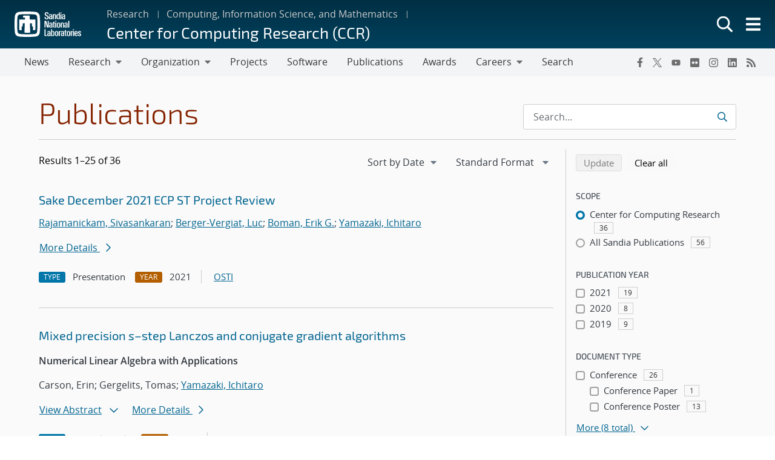

--- FILE ---
content_type: text/css
request_url: https://www.sandia.gov/app/themes/thunderberg/build/blocks.css?ver=2c9371fc391f21b1f8e1
body_size: 8632
content:
.wrapper__people .block-editor-block-list__layout{display:grid;gap:10px;grid-auto-columns:1fr;grid-template-columns:repeat(2,1fr)}.wrapper__people.list-view-styles .block-editor-block-list__layout{grid-template-columns:repeat(1,1fr);text-align:left!important}.list-view-styles .block-editor-block-list__layout,div[data-fw-container]{grid-column:1/-1;width:100%}.list-view-styles .block-editor-block-list__block{margin:0;width:100%}.wp-block .people__container{height:100%;min-width:50%}.block-editor-block-list__block .wp-block .people__container.col-lg-6{width:100%}.block-list-appender.wp-block{position:relative}.block-editor__container img{position:inherit;width:100%}.people__details-container{border-radius:8px;display:flex;height:100%;padding:16px}.people__container.featured{background-color:#f2f4f6}.people-image{border-radius:8px;width:100%}.people-image img.people-image{border-radius:8px!important;width:100%}.people-image-container{margin-right:12px;max-width:83px;width:23%}span.people-name{font-size:1rem;margin:0;text-decoration:none}.main-info-container{width:72%}.mb-1{margin-bottom:0!important}.people__details-container{width:100%}p.people-title{font-size:1rem;margin:8px 0;padding-bottom:0}p.people-card-title{color:#454e58;font-size:.875rem;font-weight:600;margin:5px 0 16px;padding-bottom:0}.people-additional-link,.people-email,.people-phone,.staffer-main-link{text-decoration:none}.people-additional-link a:hover,.people-email a:hover,.people-phone a:hover,.staffer-main-link a:hover{text-decoration:underline}.people-description{font-size:1rem;margin-bottom:16px;padding-bottom:0}.link-container{margin-bottom:4px}.contact-info{margin-bottom:0}.cell-spacing{margin:0}.people-additional-link,.people-email,.people-phone,.short-desc{font-size:.938rem!important;line-height:1.1rem!important}.people-email:after{content:none!important}.linkage{margin-top:4px}.wrapper__people:not(.show-description) .short-desc,.wrapper__people:not(.show-email) .people-email,.wrapper__people:not(.show-phone) .people-phone,.wrapper__people:not(.show-photo) .people-image,.wrapper__people:not(.show-title) .people-title{display:none!important}.list-view-styles .person-card-view,.person-card-view .list-view-styles,.wrapper__people:not(.list-view-styles):not(.person-card-view) .list-view-styles{display:none}.editor-styles-wrapper .wrapper__people .block-editor-block-list__block{margin-bottom:0;margin-top:0}.photo-rounded img.people-image{border-radius:50%}.main-info-container{border:none;color:#00415d}.list-view-styles .people__container{border-bottom:thin solid #ececec;margin-top:0;padding-bottom:8px;padding-top:8px;width:100%!important}.people__container .list-view-styles{background:none;padding-bottom:8px}.list-view-styles .people__container:hover{background:rgba(0,0,0,.05)}.staff-email-and-phone,.staff-title-and-name{align-items:flex-start;-moz-column-gap:20px;column-gap:20px;display:flex;flex-direction:row;justify-content:left;padding-left:0;width:100%}.link-conatiner{display:block;padding:4px 8px}a.text-badge{font-size:1rem}.staff-member-full-name{width:40%}.staff-member-title{width:60%}.staff-member-email-empty{width:40%}.staff-member-phone{width:60%}.people-phone{padding-right:12px}.h3.people-card-name{color:#454e58;font-size:1.5rem!important;line-height:1.33333333rem!important;margin:0!important}@media(max-width:991.98px){.staff-email-and-phone,.staff-title-and-name{align-items:flex-start;-moz-column-gap:20px;column-gap:20px;display:flex;flex-direction:column;justify-content:left;padding-left:8px;width:100%}.staff-member-full-name,.staff-member-title{width:100%}.staff-member-email-empty{width:auto}.staff-member-phone{width:100%}}.components-form-token-field .components-form-token-field__help{position:relative;visibility:hidden}.components-form-token-field .components-form-token-field__help:after{display:block;position:absolute;top:0;visibility:visible}.person-field-name+.components-form-token-field__help:after{content:"Enter first and/or last name and select from list."}.components-form-token-field .errspan,.wp-block-snl-blocks-snl-person .errspan{color:blue;display:block;float:right;font-family:Font Awesome\ 5 Pro;font-size:1.5rem;margin-left:80%;margin-top:4px;position:absolute;z-index:2}.components-panel__body .components-form-token-field .errspan{margin-left:75%;margin-top:5px}.post-new-php .components-form-token-field .errspan,.post-new-php .wp-block-snl-blocks-snl-person .errspan{color:blue;display:block;float:right;font-family:Font Awesome\ 5 Pro;font-size:1.5rem;margin-left:80%;margin-top:-1px;position:absolute;z-index:2}.post-new-php .components-panel__body .components-form-token-field .errspan{margin-left:75%;margin-top:8px}.modal{--bs-modal-border-radius:.375rem}.has-snl-blue-color{color:#00add0}.has-snl-blue-background-color,.snl-blue{background-color:#00add0}.has-snl-blue-border-color{border-color:#00add0}.has-snl-medium-blue-color{color:#0076a9}.has-snl-medium-blue-background-color,.snl-medium-blue{background-color:#0076a9}.has-snl-medium-blue-border-color{border-color:#0076a9}.has-snl-dark-blue-color{color:#002b4c}.has-snl-dark-blue-background-color,.snl-dark-blue{background-color:#002b4c}.has-snl-dark-blue-border-color{border-color:#002b4c}.has-snl-purple-color{color:#9a0077}.has-snl-purple-background-color,.snl-purple{background-color:#9a0077}.has-snl-purple-border-color{border-color:#9a0077}.has-snl-red-color{color:#c00}.has-snl-red-background-color,.snl-red{background-color:#c00}.has-snl-red-border-color{border-color:#c00}.has-snl-orange-color{color:#f80}.has-snl-orange-background-color,.snl-orange{background-color:#f80}.has-snl-orange-border-color{border-color:#f80}.has-snl-yellow-color{color:#ffc200}.has-snl-yellow-background-color,.snl-yellow{background-color:#ffc200}.has-snl-yellow-border-color{border-color:#ffc200}.has-snl-green-color{color:#6cb312}.has-snl-green-background-color,.snl-green{background-color:#6cb312}.has-snl-green-border-color{border-color:#6cb312}.has-snl-teal-color{color:#008e74}.has-snl-teal-background-color,.snl-teal{background-color:#008e74}.has-snl-teal-border-color{border-color:#008e74}.has-snl-blue-grey-color{color:#7d8ea0}.has-snl-blue-grey-background-color,.snl-blue-grey{background-color:#7d8ea0}.has-snl-blue-grey-border-color{border-color:#7d8ea0}.has-snl-grey-color{color:#888}.has-snl-grey-background-color,.snl-grey{background-color:#888}.has-snl-grey-border-color{border-color:#888}.has-snl-light-blue-color{color:#00add0}.has-snl-light-blue-background-color,.snl-light-blue{background-color:#00add0}.has-snl-light-blue-border-color{border-color:#00add0}.has-snl-lavender-color{color:#b312b1}.has-snl-lavender-background-color,.snl-lavender{background-color:#b312b1}.has-snl-lavender-border-color{border-color:#b312b1}.has-snl-crimson-color{color:#822433}.has-snl-crimson-background-color,.snl-crimson{background-color:#822433}.has-snl-crimson-border-color{border-color:#822433}.has-snl-red-orange-color{color:#f23f00}.has-snl-red-orange-background-color,.snl-red-orange{background-color:#f23f00}.has-snl-red-orange-border-color{border-color:#f23f00}.has-snl-amber-color{color:#f80}.has-snl-amber-background-color,.snl-amber{background-color:#f80}.has-snl-amber-border-color{border-color:#f80}.has-snl-warm-grey-color{color:#82786f}.has-snl-warm-grey-background-color,.snl-warm-grey{background-color:#82786f}.has-snl-warm-grey-border-color{border-color:#82786f}.has-snl-blue-900-color{color:#004553}.has-snl-blue-900-background-color,.snl-blue-900{background-color:#004553}.has-snl-blue-900-border-color{border-color:#004553}.has-snl-blue-800-color{color:#005f72}.has-snl-blue-800-background-color,.snl-blue-800{background-color:#005f72}.has-snl-blue-800-border-color{border-color:#005f72}.has-snl-blue-700-color{color:#007992}.has-snl-blue-700-background-color,.snl-blue-700{background-color:#007992}.has-snl-blue-700-border-color{border-color:#007992}.has-snl-blue-600-color{color:#0093b1}.has-snl-blue-600-background-color,.snl-blue-600{background-color:#0093b1}.has-snl-blue-600-border-color{border-color:#0093b1}.has-snl-blue-500-color{color:#00add0}.has-snl-blue-500-background-color,.snl-blue-500{background-color:#00add0}.has-snl-blue-500-border-color{border-color:#00add0}.has-snl-blue-400-color{color:#33bdd9}.has-snl-blue-400-background-color,.snl-blue-400{background-color:#33bdd9}.has-snl-blue-400-border-color{border-color:#33bdd9}.has-snl-blue-300-color{color:#66cee3}.has-snl-blue-300-background-color,.snl-blue-300{background-color:#66cee3}.has-snl-blue-300-border-color{border-color:#66cee3}.has-snl-blue-200-color{color:#99deec}.has-snl-blue-200-background-color,.snl-blue-200{background-color:#99deec}.has-snl-blue-200-border-color{border-color:#99deec}.has-snl-blue-100-color{color:#cceff6}.has-snl-blue-100-background-color,.snl-blue-100{background-color:#cceff6}.has-snl-blue-100-border-color{border-color:#cceff6}.has-snl-blue-75-color{color:#d9f3f8}.has-snl-blue-75-background-color,.snl-blue-75{background-color:#d9f3f8}.has-snl-blue-75-border-color{border-color:#d9f3f8}.has-snl-blue-50-color{color:#e6f7fa}.has-snl-blue-50-background-color,.snl-blue-50{background-color:#e6f7fa}.has-snl-blue-50-border-color{border-color:#e6f7fa}.has-snl-blue-25-color{color:#f2fbfd}.has-snl-blue-25-background-color,.snl-blue-25{background-color:#f2fbfd}.has-snl-blue-25-border-color{border-color:#f2fbfd}.has-snl-medium-blue-900-color{color:#002f44}.has-snl-medium-blue-900-background-color,.snl-medium-blue-900{background-color:#002f44}.has-snl-medium-blue-900-border-color{border-color:#002f44}.has-snl-medium-blue-800-color{color:#00415d}.has-snl-medium-blue-800-background-color,.snl-medium-blue-800{background-color:#00415d}.has-snl-medium-blue-800-border-color{border-color:#00415d}.has-snl-medium-blue-700-color{color:#005376}.has-snl-medium-blue-700-background-color,.snl-medium-blue-700{background-color:#005376}.has-snl-medium-blue-700-border-color{border-color:#005376}.has-snl-medium-blue-600-color{color:#006490}.has-snl-medium-blue-600-background-color,.snl-medium-blue-600{background-color:#006490}.has-snl-medium-blue-600-border-color{border-color:#006490}.has-snl-medium-blue-500-color{color:#0076a9}.has-snl-medium-blue-500-background-color,.snl-medium-blue-500{background-color:#0076a9}.has-snl-medium-blue-500-border-color{border-color:#0076a9}.has-snl-medium-blue-400-color{color:#3391ba}.has-snl-medium-blue-400-background-color,.snl-medium-blue-400{background-color:#3391ba}.has-snl-medium-blue-400-border-color{border-color:#3391ba}.has-snl-medium-blue-300-color{color:#66adcb}.has-snl-medium-blue-300-background-color,.snl-medium-blue-300{background-color:#66adcb}.has-snl-medium-blue-300-border-color{border-color:#66adcb}.has-snl-medium-blue-200-color{color:#99c8dd}.has-snl-medium-blue-200-background-color,.snl-medium-blue-200{background-color:#99c8dd}.has-snl-medium-blue-200-border-color{border-color:#99c8dd}.has-snl-medium-blue-100-color{color:#cce4ee}.has-snl-medium-blue-100-background-color,.snl-medium-blue-100{background-color:#cce4ee}.has-snl-medium-blue-100-border-color{border-color:#cce4ee}.has-snl-medium-blue-75-color{color:#d9eaf2}.has-snl-medium-blue-75-background-color,.snl-medium-blue-75{background-color:#d9eaf2}.has-snl-medium-blue-75-border-color{border-color:#d9eaf2}.has-snl-medium-blue-50-color{color:#e6f1f6}.has-snl-medium-blue-50-background-color,.snl-medium-blue-50{background-color:#e6f1f6}.has-snl-medium-blue-50-border-color{border-color:#e6f1f6}.has-snl-medium-blue-25-color{color:#f2f8fb}.has-snl-medium-blue-25-background-color,.snl-medium-blue-25{background-color:#f2f8fb}.has-snl-medium-blue-25-border-color{border-color:#f2f8fb}.has-snl-dark-blue-900-color{color:#001424}.has-snl-dark-blue-900-background-color,.snl-dark-blue-900{background-color:#001424}.has-snl-dark-blue-900-border-color{border-color:#001424}.has-snl-dark-blue-800-color{color:#001c31}.has-snl-dark-blue-800-background-color,.snl-dark-blue-800{background-color:#001c31}.has-snl-dark-blue-800-border-color{border-color:#001c31}.has-snl-dark-blue-700-color{color:#00243e}.has-snl-dark-blue-700-background-color,.snl-dark-blue-700{background-color:#00243e}.has-snl-dark-blue-700-border-color{border-color:#00243e}.has-snl-dark-blue-600-color{color:#002b4c}.has-snl-dark-blue-600-background-color,.snl-dark-blue-600{background-color:#002b4c}.has-snl-dark-blue-600-border-color{border-color:#002b4c}.has-snl-dark-blue-500-color{color:#003359}.has-snl-dark-blue-500-background-color,.snl-dark-blue-500{background-color:#003359}.has-snl-dark-blue-500-border-color{border-color:#003359}.has-snl-dark-blue-400-color{color:#335c7a}.has-snl-dark-blue-400-background-color,.snl-dark-blue-400{background-color:#335c7a}.has-snl-dark-blue-400-border-color{border-color:#335c7a}.has-snl-dark-blue-300-color{color:#66859b}.has-snl-dark-blue-300-background-color,.snl-dark-blue-300{background-color:#66859b}.has-snl-dark-blue-300-border-color{border-color:#66859b}.has-snl-dark-blue-200-color{color:#99adbd}.has-snl-dark-blue-200-background-color,.snl-dark-blue-200{background-color:#99adbd}.has-snl-dark-blue-200-border-color{border-color:#99adbd}.has-snl-dark-blue-100-color{color:#ccd6de}.has-snl-dark-blue-100-background-color,.snl-dark-blue-100{background-color:#ccd6de}.has-snl-dark-blue-100-border-color{border-color:#ccd6de}.has-snl-dark-blue-75-color{color:#d9e0e6}.has-snl-dark-blue-75-background-color,.snl-dark-blue-75{background-color:#d9e0e6}.has-snl-dark-blue-75-border-color{border-color:#d9e0e6}.has-snl-dark-blue-50-color{color:#e6ebee}.has-snl-dark-blue-50-background-color,.snl-dark-blue-50{background-color:#e6ebee}.has-snl-dark-blue-50-border-color{border-color:#e6ebee}.has-snl-dark-blue-25-color{color:#f2f5f7}.has-snl-dark-blue-25-background-color,.snl-dark-blue-25{background-color:#f2f5f7}.has-snl-dark-blue-25-border-color{border-color:#f2f5f7}.has-snl-purple-900-color{color:#3e0030}.has-snl-purple-900-background-color,.snl-purple-900{background-color:#3e0030}.has-snl-purple-900-border-color{border-color:#3e0030}.has-snl-purple-800-color{color:#550041}.has-snl-purple-800-background-color,.snl-purple-800{background-color:#550041}.has-snl-purple-800-border-color{border-color:#550041}.has-snl-purple-700-color{color:#6c0053}.has-snl-purple-700-background-color,.snl-purple-700{background-color:#6c0053}.has-snl-purple-700-border-color{border-color:#6c0053}.has-snl-purple-600-color{color:#830065}.has-snl-purple-600-background-color,.snl-purple-600{background-color:#830065}.has-snl-purple-600-border-color{border-color:#830065}.has-snl-purple-500-color{color:#9a0077}.has-snl-purple-500-background-color,.snl-purple-500{background-color:#9a0077}.has-snl-purple-500-border-color{border-color:#9a0077}.has-snl-purple-400-color{color:#ae3392}.has-snl-purple-400-background-color,.snl-purple-400{background-color:#ae3392}.has-snl-purple-400-border-color{border-color:#ae3392}.has-snl-purple-300-color{color:#c266ad}.has-snl-purple-300-background-color,.snl-purple-300{background-color:#c266ad}.has-snl-purple-300-border-color{border-color:#c266ad}.has-snl-purple-200-color{color:#d799c9}.has-snl-purple-200-background-color,.snl-purple-200{background-color:#d799c9}.has-snl-purple-200-border-color{border-color:#d799c9}.has-snl-purple-100-color{color:#ebcce4}.has-snl-purple-100-background-color,.snl-purple-100{background-color:#ebcce4}.has-snl-purple-100-border-color{border-color:#ebcce4}.has-snl-purple-75-color{color:#f0d9eb}.has-snl-purple-75-background-color,.snl-purple-75{background-color:#f0d9eb}.has-snl-purple-75-border-color{border-color:#f0d9eb}.has-snl-purple-50-color{color:#f5e6f1}.has-snl-purple-50-background-color,.snl-purple-50{background-color:#f5e6f1}.has-snl-purple-50-border-color{border-color:#f5e6f1}.has-snl-purple-25-color{color:#faf2f8}.has-snl-purple-25-background-color,.snl-purple-25{background-color:#faf2f8}.has-snl-purple-25-border-color{border-color:#faf2f8}.has-snl-red-900-color{color:#520000}.has-snl-red-900-background-color,.snl-red-900{background-color:#520000}.has-snl-red-900-border-color{border-color:#520000}.has-snl-red-800-color{color:#700000}.has-snl-red-800-background-color,.snl-red-800{background-color:#700000}.has-snl-red-800-border-color{border-color:#700000}.has-snl-red-700-color{color:#8f0000}.has-snl-red-700-background-color,.snl-red-700{background-color:#8f0000}.has-snl-red-700-border-color{border-color:#8f0000}.has-snl-red-600-color{color:#ad0000}.has-snl-red-600-background-color,.snl-red-600{background-color:#ad0000}.has-snl-red-600-border-color{border-color:#ad0000}.has-snl-red-500-color{color:#c00}.has-snl-red-500-background-color,.snl-red-500{background-color:#c00}.has-snl-red-500-border-color{border-color:#c00}.has-snl-red-400-color{color:#d63333}.has-snl-red-400-background-color,.snl-red-400{background-color:#d63333}.has-snl-red-400-border-color{border-color:#d63333}.has-snl-red-300-color{color:#e06666}.has-snl-red-300-background-color,.snl-red-300{background-color:#e06666}.has-snl-red-300-border-color{border-color:#e06666}.has-snl-red-200-color{color:#eb9999}.has-snl-red-200-background-color,.snl-red-200{background-color:#eb9999}.has-snl-red-200-border-color{border-color:#eb9999}.has-snl-red-100-color{color:#f5cccc}.has-snl-red-100-background-color,.snl-red-100{background-color:#f5cccc}.has-snl-red-100-border-color{border-color:#f5cccc}.has-snl-red-75-color{color:#f7d9d9}.has-snl-red-75-background-color,.snl-red-75{background-color:#f7d9d9}.has-snl-red-75-border-color{border-color:#f7d9d9}.has-snl-red-50-color{color:#fae6e6}.has-snl-red-50-background-color,.snl-red-50{background-color:#fae6e6}.has-snl-red-50-border-color{border-color:#fae6e6}.has-snl-red-25-color{color:#fcf2f2}.has-snl-red-25-background-color,.snl-red-25{background-color:#fcf2f2}.has-snl-red-25-border-color{border-color:#fcf2f2}.has-snl-orange-900-color{color:#663600}.has-snl-orange-900-background-color,.snl-orange-900{background-color:#663600}.has-snl-orange-900-border-color{border-color:#663600}.has-snl-orange-800-color{color:#8c4b00}.has-snl-orange-800-background-color,.snl-orange-800{background-color:#8c4b00}.has-snl-orange-800-border-color{border-color:#8c4b00}.has-snl-orange-700-color{color:#b35f00}.has-snl-orange-700-background-color,.snl-orange-700{background-color:#b35f00}.has-snl-orange-700-border-color{border-color:#b35f00}.has-snl-orange-600-color{color:#d97400}.has-snl-orange-600-background-color,.snl-orange-600{background-color:#d97400}.has-snl-orange-600-border-color{border-color:#d97400}.has-snl-orange-500-color{color:#f80}.has-snl-orange-500-background-color,.snl-orange-500{background-color:#f80}.has-snl-orange-500-border-color{border-color:#f80}.has-snl-orange-400-color{color:#ffa033}.has-snl-orange-400-background-color,.snl-orange-400{background-color:#ffa033}.has-snl-orange-400-border-color{border-color:#ffa033}.has-snl-orange-300-color{color:#ffb866}.has-snl-orange-300-background-color,.snl-orange-300{background-color:#ffb866}.has-snl-orange-300-border-color{border-color:#ffb866}.has-snl-orange-200-color{color:#ffcf99}.has-snl-orange-200-background-color,.snl-orange-200{background-color:#ffcf99}.has-snl-orange-200-border-color{border-color:#ffcf99}.has-snl-orange-100-color{color:#ffe7cc}.has-snl-orange-100-background-color,.snl-orange-100{background-color:#ffe7cc}.has-snl-orange-100-border-color{border-color:#ffe7cc}.has-snl-orange-75-color{color:#ffedd9}.has-snl-orange-75-background-color,.snl-orange-75{background-color:#ffedd9}.has-snl-orange-75-border-color{border-color:#ffedd9}.has-snl-orange-50-color{color:#fff3e6}.has-snl-orange-50-background-color,.snl-orange-50{background-color:#fff3e6}.has-snl-orange-50-border-color{border-color:#fff3e6}.has-snl-orange-25-color{color:#fff9f2}.has-snl-orange-25-background-color,.snl-orange-25{background-color:#fff9f2}.has-snl-orange-25-border-color{border-color:#fff9f2}.has-snl-yellow-900-color{color:#664e00}.has-snl-yellow-900-background-color,.snl-yellow-900{background-color:#664e00}.has-snl-yellow-900-border-color{border-color:#664e00}.has-snl-yellow-800-color{color:#8c6b00}.has-snl-yellow-800-background-color,.snl-yellow-800{background-color:#8c6b00}.has-snl-yellow-800-border-color{border-color:#8c6b00}.has-snl-yellow-700-color{color:#b38800}.has-snl-yellow-700-background-color,.snl-yellow-700{background-color:#b38800}.has-snl-yellow-700-border-color{border-color:#b38800}.has-snl-yellow-600-color{color:#d9a500}.has-snl-yellow-600-background-color,.snl-yellow-600{background-color:#d9a500}.has-snl-yellow-600-border-color{border-color:#d9a500}.has-snl-yellow-500-color{color:#ffc200}.has-snl-yellow-500-background-color,.snl-yellow-500{background-color:#ffc200}.has-snl-yellow-500-border-color{border-color:#ffc200}.has-snl-yellow-400-color{color:#ffce33}.has-snl-yellow-400-background-color,.snl-yellow-400{background-color:#ffce33}.has-snl-yellow-400-border-color{border-color:#ffce33}.has-snl-yellow-300-color{color:#ffda66}.has-snl-yellow-300-background-color,.snl-yellow-300{background-color:#ffda66}.has-snl-yellow-300-border-color{border-color:#ffda66}.has-snl-yellow-200-color{color:#ffe799}.has-snl-yellow-200-background-color,.snl-yellow-200{background-color:#ffe799}.has-snl-yellow-200-border-color{border-color:#ffe799}.has-snl-yellow-100-color{color:#fff3cc}.has-snl-yellow-100-background-color,.snl-yellow-100{background-color:#fff3cc}.has-snl-yellow-100-border-color{border-color:#fff3cc}.has-snl-yellow-75-color{color:#fff6d9}.has-snl-yellow-75-background-color,.snl-yellow-75{background-color:#fff6d9}.has-snl-yellow-75-border-color{border-color:#fff6d9}.has-snl-yellow-50-color{color:#fff9e6}.has-snl-yellow-50-background-color,.snl-yellow-50{background-color:#fff9e6}.has-snl-yellow-50-border-color{border-color:#fff9e6}.has-snl-yellow-25-color{color:#fffcf2}.has-snl-yellow-25-background-color,.snl-yellow-25{background-color:#fffcf2}.has-snl-yellow-25-border-color{border-color:#fffcf2}.has-snl-green-900-color{color:#2b4807}.has-snl-green-900-background-color,.snl-green-900{background-color:#2b4807}.has-snl-green-900-border-color{border-color:#2b4807}.has-snl-green-800-color{color:#3b620a}.has-snl-green-800-background-color,.snl-green-800{background-color:#3b620a}.has-snl-green-800-border-color{border-color:#3b620a}.has-snl-green-700-color{color:#4c7d0d}.has-snl-green-700-background-color,.snl-green-700{background-color:#4c7d0d}.has-snl-green-700-border-color{border-color:#4c7d0d}.has-snl-green-600-color{color:#5c980f}.has-snl-green-600-background-color,.snl-green-600{background-color:#5c980f}.has-snl-green-600-border-color{border-color:#5c980f}.has-snl-green-500-color{color:#6cb312}.has-snl-green-500-background-color,.snl-green-500{background-color:#6cb312}.has-snl-green-500-border-color{border-color:#6cb312}.has-snl-green-400-color{color:#89c241}.has-snl-green-400-background-color,.snl-green-400{background-color:#89c241}.has-snl-green-400-border-color{border-color:#89c241}.has-snl-green-300-color{color:#a7d171}.has-snl-green-300-background-color,.snl-green-300{background-color:#a7d171}.has-snl-green-300-border-color{border-color:#a7d171}.has-snl-green-200-color{color:#c4e1a0}.has-snl-green-200-background-color,.snl-green-200{background-color:#c4e1a0}.has-snl-green-200-border-color{border-color:#c4e1a0}.has-snl-green-100-color{color:#e2f0d0}.has-snl-green-100-background-color,.snl-green-100{background-color:#e2f0d0}.has-snl-green-100-border-color{border-color:#e2f0d0}.has-snl-green-75-color{color:#e9f4db}.has-snl-green-75-background-color,.snl-green-75{background-color:#e9f4db}.has-snl-green-75-border-color{border-color:#e9f4db}.has-snl-green-50-color{color:#f0f7e7}.has-snl-green-50-background-color,.snl-green-50{background-color:#f0f7e7}.has-snl-green-50-border-color{border-color:#f0f7e7}.has-snl-green-25-color{color:#f8fbf3}.has-snl-green-25-background-color,.snl-green-25{background-color:#f8fbf3}.has-snl-green-25-border-color{border-color:#f8fbf3}.has-snl-teal-900-color{color:#00392e}.has-snl-teal-900-background-color,.snl-teal-900{background-color:#00392e}.has-snl-teal-900-border-color{border-color:#00392e}.has-snl-teal-800-color{color:#004e40}.has-snl-teal-800-background-color,.snl-teal-800{background-color:#004e40}.has-snl-teal-800-border-color{border-color:#004e40}.has-snl-teal-700-color{color:#006351}.has-snl-teal-700-background-color,.snl-teal-700{background-color:#006351}.has-snl-teal-700-border-color{border-color:#006351}.has-snl-teal-600-color{color:#007963}.has-snl-teal-600-background-color,.snl-teal-600{background-color:#007963}.has-snl-teal-600-border-color{border-color:#007963}.has-snl-teal-500-color{color:#008e74}.has-snl-teal-500-background-color,.snl-teal-500{background-color:#008e74}.has-snl-teal-500-border-color{border-color:#008e74}.has-snl-teal-400-color{color:#33a590}.has-snl-teal-400-background-color,.snl-teal-400{background-color:#33a590}.has-snl-teal-400-border-color{border-color:#33a590}.has-snl-teal-300-color{color:#66bbac}.has-snl-teal-300-background-color,.snl-teal-300{background-color:#66bbac}.has-snl-teal-300-border-color{border-color:#66bbac}.has-snl-teal-200-color{color:#99d2c7}.has-snl-teal-200-background-color,.snl-teal-200{background-color:#99d2c7}.has-snl-teal-200-border-color{border-color:#99d2c7}.has-snl-teal-100-color{color:#cce8e3}.has-snl-teal-100-background-color,.snl-teal-100{background-color:#cce8e3}.has-snl-teal-100-border-color{border-color:#cce8e3}.has-snl-teal-75-color{color:#d9eeea}.has-snl-teal-75-background-color,.snl-teal-75{background-color:#d9eeea}.has-snl-teal-75-border-color{border-color:#d9eeea}.has-snl-teal-50-color{color:#e6f4f1}.has-snl-teal-50-background-color,.snl-teal-50{background-color:#e6f4f1}.has-snl-teal-50-border-color{border-color:#e6f4f1}.has-snl-teal-25-color{color:#f2f9f8}.has-snl-teal-25-background-color,.snl-teal-25{background-color:#f2f9f8}.has-snl-teal-25-border-color{border-color:#f2f9f8}.has-snl-blue-grey-900-color{color:#323940}.has-snl-blue-grey-900-background-color,.snl-blue-grey-900{background-color:#323940}.has-snl-blue-grey-900-border-color{border-color:#323940}.has-snl-blue-grey-800-color{color:#454e58}.has-snl-blue-grey-800-background-color,.snl-blue-grey-800{background-color:#454e58}.has-snl-blue-grey-800-border-color{border-color:#454e58}.has-snl-blue-grey-700-color{color:#586370}.has-snl-blue-grey-700-background-color,.snl-blue-grey-700{background-color:#586370}.has-snl-blue-grey-700-border-color{border-color:#586370}.has-snl-blue-grey-600-color{color:#6a7988}.has-snl-blue-grey-600-background-color,.snl-blue-grey-600{background-color:#6a7988}.has-snl-blue-grey-600-border-color{border-color:#6a7988}.has-snl-blue-grey-500-color{color:#7d8ea0}.has-snl-blue-grey-500-background-color,.snl-blue-grey-500{background-color:#7d8ea0}.has-snl-blue-grey-500-border-color{border-color:#7d8ea0}.has-snl-blue-grey-400-color{color:#97a5b3}.has-snl-blue-grey-400-background-color,.snl-blue-grey-400{background-color:#97a5b3}.has-snl-blue-grey-400-border-color{border-color:#97a5b3}.has-snl-blue-grey-300-color{color:#b1bbc6}.has-snl-blue-grey-300-background-color,.snl-blue-grey-300{background-color:#b1bbc6}.has-snl-blue-grey-300-border-color{border-color:#b1bbc6}.has-snl-blue-grey-200-color{color:#cbd2d9}.has-snl-blue-grey-200-background-color,.snl-blue-grey-200{background-color:#cbd2d9}.has-snl-blue-grey-200-border-color{border-color:#cbd2d9}.has-snl-blue-grey-100-color{color:#e5e8ec}.has-snl-blue-grey-100-background-color,.snl-blue-grey-100{background-color:#e5e8ec}.has-snl-blue-grey-100-border-color{border-color:#e5e8ec}.has-snl-blue-grey-75-color{color:#eceef1}.has-snl-blue-grey-75-background-color,.snl-blue-grey-75{background-color:#eceef1}.has-snl-blue-grey-75-border-color{border-color:#eceef1}.has-snl-blue-grey-50-color{color:#f2f4f6}.has-snl-blue-grey-50-background-color,.snl-blue-grey-50{background-color:#f2f4f6}.has-snl-blue-grey-50-border-color{border-color:#f2f4f6}.has-snl-blue-grey-25-color{color:#f9f9fa}.has-snl-blue-grey-25-background-color,.snl-blue-grey-25{background-color:#f9f9fa}.has-snl-blue-grey-25-border-color{border-color:#f9f9fa}.has-snl-grey-900-color{color:#363636}.has-snl-grey-900-background-color,.snl-grey-900{background-color:#363636}.has-snl-grey-900-border-color{border-color:#363636}.has-snl-grey-800-color{color:#4b4b4b}.has-snl-grey-800-background-color,.snl-grey-800{background-color:#4b4b4b}.has-snl-grey-800-border-color{border-color:#4b4b4b}.has-snl-grey-700-color{color:#5f5f5f}.has-snl-grey-700-background-color,.snl-grey-700{background-color:#5f5f5f}.has-snl-grey-700-border-color{border-color:#5f5f5f}.has-snl-grey-600-color{color:#747474}.has-snl-grey-600-background-color,.snl-grey-600{background-color:#747474}.has-snl-grey-600-border-color{border-color:#747474}.has-snl-grey-500-color{color:#888}.has-snl-grey-500-background-color,.snl-grey-500{background-color:#888}.has-snl-grey-500-border-color{border-color:#888}.has-snl-grey-400-color{color:#a0a0a0}.has-snl-grey-400-background-color,.snl-grey-400{background-color:#a0a0a0}.has-snl-grey-400-border-color{border-color:#a0a0a0}.has-snl-grey-300-color{color:#b8b8b8}.has-snl-grey-300-background-color,.snl-grey-300{background-color:#b8b8b8}.has-snl-grey-300-border-color{border-color:#b8b8b8}.has-snl-grey-200-color{color:#cfcfcf}.has-snl-grey-200-background-color,.snl-grey-200{background-color:#cfcfcf}.has-snl-grey-200-border-color{border-color:#cfcfcf}.has-snl-grey-100-color{color:#e7e7e7}.has-snl-grey-100-background-color,.snl-grey-100{background-color:#e7e7e7}.has-snl-grey-100-border-color{border-color:#e7e7e7}.has-snl-grey-75-color{color:#ededed}.has-snl-grey-75-background-color,.snl-grey-75{background-color:#ededed}.has-snl-grey-75-border-color{border-color:#ededed}.has-snl-grey-50-color{color:#f3f3f3}.has-snl-grey-50-background-color,.snl-grey-50{background-color:#f3f3f3}.has-snl-grey-50-border-color{border-color:#f3f3f3}.has-snl-grey-25-color{color:#f9f9f9}.has-snl-grey-25-background-color,.snl-grey-25{background-color:#f9f9f9}.has-snl-grey-25-border-color{border-color:#f9f9f9}.has-snl-light-blue-900-color{color:#004553}.has-snl-light-blue-900-background-color,.snl-light-blue-900{background-color:#004553}.has-snl-light-blue-900-border-color{border-color:#004553}.has-snl-light-blue-800-color{color:#005f72}.has-snl-light-blue-800-background-color,.snl-light-blue-800{background-color:#005f72}.has-snl-light-blue-800-border-color{border-color:#005f72}.has-snl-light-blue-700-color{color:#007992}.has-snl-light-blue-700-background-color,.snl-light-blue-700{background-color:#007992}.has-snl-light-blue-700-border-color{border-color:#007992}.has-snl-light-blue-600-color{color:#0093b1}.has-snl-light-blue-600-background-color,.snl-light-blue-600{background-color:#0093b1}.has-snl-light-blue-600-border-color{border-color:#0093b1}.has-snl-light-blue-500-color{color:#00add0}.has-snl-light-blue-500-background-color,.snl-light-blue-500{background-color:#00add0}.has-snl-light-blue-500-border-color{border-color:#00add0}.has-snl-light-blue-400-color{color:#33bdd9}.has-snl-light-blue-400-background-color,.snl-light-blue-400{background-color:#33bdd9}.has-snl-light-blue-400-border-color{border-color:#33bdd9}.has-snl-light-blue-300-color{color:#66cee3}.has-snl-light-blue-300-background-color,.snl-light-blue-300{background-color:#66cee3}.has-snl-light-blue-300-border-color{border-color:#66cee3}.has-snl-light-blue-200-color{color:#99deec}.has-snl-light-blue-200-background-color,.snl-light-blue-200{background-color:#99deec}.has-snl-light-blue-200-border-color{border-color:#99deec}.has-snl-light-blue-100-color{color:#cceff6}.has-snl-light-blue-100-background-color,.snl-light-blue-100{background-color:#cceff6}.has-snl-light-blue-100-border-color{border-color:#cceff6}.has-snl-light-blue-75-color{color:#d9f3f8}.has-snl-light-blue-75-background-color,.snl-light-blue-75{background-color:#d9f3f8}.has-snl-light-blue-75-border-color{border-color:#d9f3f8}.has-snl-light-blue-50-color{color:#e6f7fa}.has-snl-light-blue-50-background-color,.snl-light-blue-50{background-color:#e6f7fa}.has-snl-light-blue-50-border-color{border-color:#e6f7fa}.has-snl-light-blue-25-color{color:#f2fbfd}.has-snl-light-blue-25-background-color,.snl-light-blue-25{background-color:#f2fbfd}.has-snl-light-blue-25-border-color{border-color:#f2fbfd}.has-snl-lavender-900-color{color:#480747}.has-snl-lavender-900-background-color,.snl-lavender-900{background-color:#480747}.has-snl-lavender-900-border-color{border-color:#480747}.has-snl-lavender-800-color{color:#620a61}.has-snl-lavender-800-background-color,.snl-lavender-800{background-color:#620a61}.has-snl-lavender-800-border-color{border-color:#620a61}.has-snl-lavender-700-color{color:#7d0d7c}.has-snl-lavender-700-background-color,.snl-lavender-700{background-color:#7d0d7c}.has-snl-lavender-700-border-color{border-color:#7d0d7c}.has-snl-lavender-600-color{color:#980f96}.has-snl-lavender-600-background-color,.snl-lavender-600{background-color:#980f96}.has-snl-lavender-600-border-color{border-color:#980f96}.has-snl-lavender-500-color{color:#b312b1}.has-snl-lavender-500-background-color,.snl-lavender-500{background-color:#b312b1}.has-snl-lavender-500-border-color{border-color:#b312b1}.has-snl-lavender-400-color{color:#c241c1}.has-snl-lavender-400-background-color,.snl-lavender-400{background-color:#c241c1}.has-snl-lavender-400-border-color{border-color:#c241c1}.has-snl-lavender-300-color{color:#d171d0}.has-snl-lavender-300-background-color,.snl-lavender-300{background-color:#d171d0}.has-snl-lavender-300-border-color{border-color:#d171d0}.has-snl-lavender-200-color{color:#e1a0e0}.has-snl-lavender-200-background-color,.snl-lavender-200{background-color:#e1a0e0}.has-snl-lavender-200-border-color{border-color:#e1a0e0}.has-snl-lavender-100-color{color:#f0d0ef}.has-snl-lavender-100-background-color,.snl-lavender-100{background-color:#f0d0ef}.has-snl-lavender-100-border-color{border-color:#f0d0ef}.has-snl-lavender-75-color{color:#f4dbf3}.has-snl-lavender-75-background-color,.snl-lavender-75{background-color:#f4dbf3}.has-snl-lavender-75-border-color{border-color:#f4dbf3}.has-snl-lavender-50-color{color:#f7e7f7}.has-snl-lavender-50-background-color,.snl-lavender-50{background-color:#f7e7f7}.has-snl-lavender-50-border-color{border-color:#f7e7f7}.has-snl-lavender-25-color{color:#fbf3fb}.has-snl-lavender-25-background-color,.snl-lavender-25{background-color:#fbf3fb}.has-snl-lavender-25-border-color{border-color:#fbf3fb}.has-snl-crimson-900-color{color:#340e14}.has-snl-crimson-900-background-color,.snl-crimson-900{background-color:#340e14}.has-snl-crimson-900-border-color{border-color:#340e14}.has-snl-crimson-800-color{color:#48141c}.has-snl-crimson-800-background-color,.snl-crimson-800{background-color:#48141c}.has-snl-crimson-800-border-color{border-color:#48141c}.has-snl-crimson-700-color{color:#5b1924}.has-snl-crimson-700-background-color,.snl-crimson-700{background-color:#5b1924}.has-snl-crimson-700-border-color{border-color:#5b1924}.has-snl-crimson-600-color{color:#6f1f2b}.has-snl-crimson-600-background-color,.snl-crimson-600{background-color:#6f1f2b}.has-snl-crimson-600-border-color{border-color:#6f1f2b}.has-snl-crimson-500-color{color:#822433}.has-snl-crimson-500-background-color,.snl-crimson-500{background-color:#822433}.has-snl-crimson-500-border-color{border-color:#822433}.has-snl-crimson-400-color{color:#9b505c}.has-snl-crimson-400-background-color,.snl-crimson-400{background-color:#9b505c}.has-snl-crimson-400-border-color{border-color:#9b505c}.has-snl-crimson-300-color{color:#b47c85}.has-snl-crimson-300-background-color,.snl-crimson-300{background-color:#b47c85}.has-snl-crimson-300-border-color{border-color:#b47c85}.has-snl-crimson-200-color{color:#cda7ad}.has-snl-crimson-200-background-color,.snl-crimson-200{background-color:#cda7ad}.has-snl-crimson-200-border-color{border-color:#cda7ad}.has-snl-crimson-100-color{color:#e6d3d6}.has-snl-crimson-100-background-color,.snl-crimson-100{background-color:#e6d3d6}.has-snl-crimson-100-border-color{border-color:#e6d3d6}.has-snl-crimson-75-color{color:#ecdee0}.has-snl-crimson-75-background-color,.snl-crimson-75{background-color:#ecdee0}.has-snl-crimson-75-border-color{border-color:#ecdee0}.has-snl-crimson-50-color{color:#f3e9eb}.has-snl-crimson-50-background-color,.snl-crimson-50{background-color:#f3e9eb}.has-snl-crimson-50-border-color{border-color:#f3e9eb}.has-snl-crimson-25-color{color:#f9f4f5}.has-snl-crimson-25-background-color,.snl-crimson-25{background-color:#f9f4f5}.has-snl-crimson-25-border-color{border-color:#f9f4f5}.has-snl-red-orange-900-color{color:#611900}.has-snl-red-orange-900-background-color,.snl-red-orange-900{background-color:#611900}.has-snl-red-orange-900-border-color{border-color:#611900}.has-snl-red-orange-800-color{color:#852300}.has-snl-red-orange-800-background-color,.snl-red-orange-800{background-color:#852300}.has-snl-red-orange-800-border-color{border-color:#852300}.has-snl-red-orange-700-color{color:#a92c00}.has-snl-red-orange-700-background-color,.snl-red-orange-700{background-color:#a92c00}.has-snl-red-orange-700-border-color{border-color:#a92c00}.has-snl-red-orange-600-color{color:#ce3600}.has-snl-red-orange-600-background-color,.snl-red-orange-600{background-color:#ce3600}.has-snl-red-orange-600-border-color{border-color:#ce3600}.has-snl-red-orange-500-color{color:#f23f00}.has-snl-red-orange-500-background-color,.snl-red-orange-500{background-color:#f23f00}.has-snl-red-orange-500-border-color{border-color:#f23f00}.has-snl-red-orange-400-color{color:#f56533}.has-snl-red-orange-400-background-color,.snl-red-orange-400{background-color:#f56533}.has-snl-red-orange-400-border-color{border-color:#f56533}.has-snl-red-orange-300-color{color:#f78c66}.has-snl-red-orange-300-background-color,.snl-red-orange-300{background-color:#f78c66}.has-snl-red-orange-300-border-color{border-color:#f78c66}.has-snl-red-orange-200-color{color:#fab299}.has-snl-red-orange-200-background-color,.snl-red-orange-200{background-color:#fab299}.has-snl-red-orange-200-border-color{border-color:#fab299}.has-snl-red-orange-100-color{color:#fcd9cc}.has-snl-red-orange-100-background-color,.snl-red-orange-100{background-color:#fcd9cc}.has-snl-red-orange-100-border-color{border-color:#fcd9cc}.has-snl-red-orange-75-color{color:#fde2d9}.has-snl-red-orange-75-background-color,.snl-red-orange-75{background-color:#fde2d9}.has-snl-red-orange-75-border-color{border-color:#fde2d9}.has-snl-red-orange-50-color{color:#feece6}.has-snl-red-orange-50-background-color,.snl-red-orange-50{background-color:#feece6}.has-snl-red-orange-50-border-color{border-color:#feece6}.has-snl-red-orange-25-color{color:#fef5f2}.has-snl-red-orange-25-background-color,.snl-red-orange-25{background-color:#fef5f2}.has-snl-red-orange-25-border-color{border-color:#fef5f2}.has-snl-amber-900-color{color:#663600}.has-snl-amber-900-background-color,.snl-amber-900{background-color:#663600}.has-snl-amber-900-border-color{border-color:#663600}.has-snl-amber-800-color{color:#8c4b00}.has-snl-amber-800-background-color,.snl-amber-800{background-color:#8c4b00}.has-snl-amber-800-border-color{border-color:#8c4b00}.has-snl-amber-700-color{color:#b35f00}.has-snl-amber-700-background-color,.snl-amber-700{background-color:#b35f00}.has-snl-amber-700-border-color{border-color:#b35f00}.has-snl-amber-600-color{color:#d97400}.has-snl-amber-600-background-color,.snl-amber-600{background-color:#d97400}.has-snl-amber-600-border-color{border-color:#d97400}.has-snl-amber-500-color{color:#f80}.has-snl-amber-500-background-color,.snl-amber-500{background-color:#f80}.has-snl-amber-500-border-color{border-color:#f80}.has-snl-amber-400-color{color:#ffa033}.has-snl-amber-400-background-color,.snl-amber-400{background-color:#ffa033}.has-snl-amber-400-border-color{border-color:#ffa033}.has-snl-amber-300-color{color:#ffb866}.has-snl-amber-300-background-color,.snl-amber-300{background-color:#ffb866}.has-snl-amber-300-border-color{border-color:#ffb866}.has-snl-amber-200-color{color:#ffcf99}.has-snl-amber-200-background-color,.snl-amber-200{background-color:#ffcf99}.has-snl-amber-200-border-color{border-color:#ffcf99}.has-snl-amber-100-color{color:#ffe7cc}.has-snl-amber-100-background-color,.snl-amber-100{background-color:#ffe7cc}.has-snl-amber-100-border-color{border-color:#ffe7cc}.has-snl-amber-75-color{color:#ffedd9}.has-snl-amber-75-background-color,.snl-amber-75{background-color:#ffedd9}.has-snl-amber-75-border-color{border-color:#ffedd9}.has-snl-amber-50-color{color:#fff3e6}.has-snl-amber-50-background-color,.snl-amber-50{background-color:#fff3e6}.has-snl-amber-50-border-color{border-color:#fff3e6}.has-snl-amber-25-color{color:#fff9f2}.has-snl-amber-25-background-color,.snl-amber-25{background-color:#fff9f2}.has-snl-amber-25-border-color{border-color:#fff9f2}.has-snl-warm-grey-900-color{color:#34302c}.has-snl-warm-grey-900-background-color,.snl-warm-grey-900{background-color:#34302c}.has-snl-warm-grey-900-border-color{border-color:#34302c}.has-snl-warm-grey-800-color{color:#48423d}.has-snl-warm-grey-800-background-color,.snl-warm-grey-800{background-color:#48423d}.has-snl-warm-grey-800-border-color{border-color:#48423d}.has-snl-warm-grey-700-color{color:#5b544e}.has-snl-warm-grey-700-background-color,.snl-warm-grey-700{background-color:#5b544e}.has-snl-warm-grey-700-border-color{border-color:#5b544e}.has-snl-warm-grey-600-color{color:#6f665e}.has-snl-warm-grey-600-background-color,.snl-warm-grey-600{background-color:#6f665e}.has-snl-warm-grey-600-border-color{border-color:#6f665e}.has-snl-warm-grey-500-color{color:#82786f}.has-snl-warm-grey-500-background-color,.snl-warm-grey-500{background-color:#82786f}.has-snl-warm-grey-500-border-color{border-color:#82786f}.has-snl-warm-grey-400-color{color:#9b938c}.has-snl-warm-grey-400-background-color,.snl-warm-grey-400{background-color:#9b938c}.has-snl-warm-grey-400-border-color{border-color:#9b938c}.has-snl-warm-grey-300-color{color:#b4aea9}.has-snl-warm-grey-300-background-color,.snl-warm-grey-300{background-color:#b4aea9}.has-snl-warm-grey-300-border-color{border-color:#b4aea9}.has-snl-warm-grey-200-color{color:#cdc9c5}.has-snl-warm-grey-200-background-color,.snl-warm-grey-200{background-color:#cdc9c5}.has-snl-warm-grey-200-border-color{border-color:#cdc9c5}.has-snl-warm-grey-100-color{color:#e6e4e2}.has-snl-warm-grey-100-background-color,.snl-warm-grey-100{background-color:#e6e4e2}.has-snl-warm-grey-100-border-color{border-color:#e6e4e2}.has-snl-warm-grey-75-color{color:#ecebe9}.has-snl-warm-grey-75-background-color,.snl-warm-grey-75{background-color:#ecebe9}.has-snl-warm-grey-75-border-color{border-color:#ecebe9}.has-snl-warm-grey-50-color{color:#f3f2f1}.has-snl-warm-grey-50-background-color,.snl-warm-grey-50{background-color:#f3f2f1}.has-snl-warm-grey-50-border-color{border-color:#f3f2f1}.has-snl-warm-grey-25-color{color:#f9f8f8}.has-snl-warm-grey-25-background-color,.snl-warm-grey-25{background-color:#f9f8f8}.has-snl-warm-grey-25-border-color{border-color:#f9f8f8}.has-snl-ext-grey-50-color{color:#fafafa!important}.has-snl-ext-grey-50-background-color{background-color:#fafafa!important}.has-snl-ext-grey-100-color{color:#e9e9e9!important}.has-snl-ext-grey-100-background-color{background-color:#e9e9e9!important}.has-snl-ext-grey-200-color{color:#ccc!important}.has-snl-ext-grey-200-background-color{background-color:#ccc!important}.has-snl-ext-grey-400-color{color:#555!important}.has-snl-ext-grey-400-background-color{background-color:#555!important}.has-snl-ext-grey-900-color{color:#0f0f0f!important}.has-snl-ext-grey-900-background-color{background-color:#0f0f0f!important}.has-snl-ext-blue-color{color:#0054a8!important}.has-snl-ext-blue-background-color{background-color:#0054a8!important}.has-snl-ext-dark-blue-color{color:#043865!important}.has-snl-ext-dark-blue-background-color{background-color:#043865!important}.has-snl-ext-maroon-color{color:#81062e!important}.has-snl-ext-maroon-background-color{background-color:#81062e!important}.has-snl-ex-offblue-color{color:#296485!important}.has-snl-ex-offblue-background-color{background-color:#296485!important}.has-snl-ext-yellow-color{color:#fdd225!important}.has-snl-ext-yellow-background-color{background-color:#fdd225!important}.has-snl-ext-light-blue-color{color:#cceff6!important}.has-snl-ext-light-blue-background-color{background-color:#cceff6!important}.has-snl-ext-medium-blue-color{color:#00add0!important}.has-snl-ext-medium-blue-background-color{background-color:#00add0!important}.has-snl-transparent-color{color:transparent!important}.has-snl-transparent-background-color{background-color:transparent!important}.preload *{transition:none!important;-webkit-transition:none!important;-moz-transition:none!important;-ms-transition:none!important;-o-transition:none!important}.wp-block-snl-blocks-snl-tag-list .badge{border-radius:.25rem;display:inline-block;font-size:.75rem;line-height:1.5;padding:0 .5rem;text-align:center;vertical-align:text-bottom;white-space:nowrap}.wp-block-snl-blocks-snl-tag-list .badge-light{border:1px solid #cfcfcf;color:#363636;font-weight:400}.media-iframe,.media-video{aspect-ratio:16/9;display:block;margin-bottom:1rem;position:relative;width:100%}.media-iframe.width-33,.media-video.width-33{width:33%}.media-iframe.width-50,.media-video.width-50{width:50%}.media-iframe.width-66,.media-video.width-66{width:66%}.media-iframe.left,.media-video.left{float:left;margin-left:0;margin-right:1.5em}.media-iframe.right,.media-video.right{float:right;margin-left:1.5em;margin-right:0}.media-iframe.center,.media-video.center{float:none;margin:0 auto}.media-iframe.is-iframe.media-16x9,.media-video.is-iframe.media-16x9{aspect-ratio:16/9}.media-iframe.is-iframe.media-4x3,.media-video.is-iframe.media-4x3{aspect-ratio:4/3}.media-iframe figcaption :last-child,.media-video figcaption :last-child{margin-bottom:0}.media-iframe iframe.media-iframe.hide-iframe,.media-video iframe.media-iframe.hide-iframe{opacity:0;transition:visibility 0s,opacity .5s linear;visibility:hidden}@media only screen and (max-width:767px){.media-iframe-container,.media-iframe.width-33,.media-iframe.width-50,.media-iframe.width-66,.media-video.width-33,.media-video.width-50,.media-video.width-66,.snl-block-video.media-iframe-container{float:none;margin-left:0;margin-right:0;width:100%}.col-container{padding:0}}.media-iframe-container-frontpage{border-radius:5px;height:calc(100% - 20px);overflow:hidden;position:relative;width:100%}.media-iframe-container-frontpage>a{display:block;height:100%;width:100%}.media-iframe-container-frontpage>a:focus{border:2px solid #06c;outline:2px solid #06c;outline-offset:-2px}.media-iframe-container-frontpage:before{background:hsla(0,0%,100%,.9);border-radius:3px 0 100% 0;box-sizing:border-box;font-family:Font Awesome\ 5 Brands;font-size:1.2em;font-weight:900;height:45px;left:0;padding:.3em .5em;position:absolute;top:0;width:45px}.youtube-container:before{color:#e11d2c;content:""}.sf_youtube_video{border-radius:5px;height:100%;-o-object-fit:none;object-fit:none;width:100%}a.sf_video_link{color:#fff;text-decoration:none}a.sf_video_link:after{display:inline;white-space:nowrap}.youtubber-title{background-image:linear-gradient(rgba(0,0,0,.5),#000);border-bottom-left-radius:5px;border-bottom-right-radius:5px;bottom:0;position:absolute;-moz-border-radius-bottomright:3px;-moz-border-radius-bottomleft:4px;-webkit-border-bottom-left-radius:4px;-webkit-border-bottom-right-radius:3px;height:auto;margin-top:0;padding:8px;width:100%}.youtubber-no-title{display:none}@media screen and (max-width:600px){.sf_youtube_video{border-radius:5px;height:100%;-o-object-fit:cover;object-fit:cover;width:100%}}.wp-block-button__link{border-radius:2px}.wp-block-snl-blocks-snl-cards .card-deck>.block-editor-inner-blocks>.block-editor-block-list__layout{display:flex}.wp-block-snl-blocks-snl-cards .block-editor-block-list__layout .block-editor-block-list__block:before{left:0;right:0}.edit-post-visual-editor .wp-block-snl-blocks-snl-cards .block-editor-block-list__block{margin-right:16px;margin-top:0;padding:0 8px}.block-editor__container .wp-block-snl-blocks-snl-cards img{height:140px!important;min-width:160px!important;-o-object-fit:cover;object-fit:cover}.block-editor-block-list__layout .card{margin-left:0!important;margin-right:0!important;padding:0}.block-editor-block-list__layout .card.accordion-item{min-width:100%!important}.block-editor-block-list__layout .card:not(.accordion-item){min-width:0!important}.block-editor-block-list__layout:first .block-editor-block-list__block.has-selected-ui:not(.is-selected):before{background:rgba(85,93,102,.188)}.block-editor-block-list__block[data-type="snl-blocks/snl-accordion"],.block-editor-block-list__block[data-type="snl-blocks/snl-cards"],.block-editor-block-list__block[data-type="snl-blocks/snl-carousel"],.block-editor-block-list__block[data-type="snl-blocks/snl-multi-accordion-card"],.block-editor-block-list__block[data-type="snl-blocks/snl-multi-level-accordion"],.block-editor-block-list__block[data-type="snl-blocks/snl-tab"]{margin-bottom:16px;padding:8px 16px;transition:background-color .6s linear}.block-editor-block-list__block[data-type="snl-blocks/snl-accordion"] .block-editor-block-list__block[data-type="snl-blocks/snl-accordion"],.block-editor-block-list__block[data-type="snl-blocks/snl-cards"] .block-editor-block-list__block[data-type="snl-blocks/snl-cards"],.block-editor-block-list__block[data-type="snl-blocks/snl-carousel"] .block-editor-block-list__block[data-type="snl-blocks/snl-carousel"],.block-editor-block-list__block[data-type="snl-blocks/snl-container"] .block-editor-block-list__block[data-type="snl-blocks/snl-container"],.block-editor-block-list__block[data-type="snl-blocks/snl-multi-accordion-card"] .block-editor-block-list__block[data-type="snl-blocks/snl-multi-accordion-card"],.block-editor-block-list__block[data-type="snl-blocks/snl-tab"] .block-editor-block-list__block[data-type="snl-blocks/snl-tab"]{background-color:#fff}.block-editor-block-list__block[data-type="sn/snl-carousel-slide"]:before{background:#aaabab;border-radius:8px 8px 0 0;content:"Slide Block";cursor:pointer;display:block;max-width:100px;padding:8px}.block-editor-block-list__block[data-type="snl/snl-carousel-slide"] .block-editor-block-list__block[data-type="core/cover"]{margin-top:0}.editor-styles-wrapper .no-margin{margin:0}.wp-block-acf-snl-video-embed.wp-block .acf-block-preview .media-iframe-container{float:none!important}.card-content-label{display:block;margin-top:24px}.wp-block-snl-blocks-snl-multi-level-accordion snl-multi-level-accordion .snl-accordion{list-style:none!important;margin:0!important;padding:0!important}.fade:not(.show):not(.tooltip):not(.tab-pane){display:none;visibility:hidden}.replace-btn,.replace-btn+button{margin-top:0!important;position:absolute;top:12px}.replace-btn span,.replace-btn+button span{text-decoration:none}.replace-btn{right:52px}.replace-btn+button{border-color:#b52727!important;color:#b52727!important;right:12px}.edit-img__preview{margin-bottom:8px}@media only screen and (max-width:768px){.wp-block-image.offset-image--absolute.offset-image{bottom:0;left:0;margin:8px auto;position:relative;right:0}}.wp-block-cover{z-index:2}.alt-rounded .wp-block-media-text__media,.alt-rounded img{border-radius:8px}.wp-block-column.snl-column-bg{border-radius:4px;padding:1em}.wp-block-verse>*{font-size:1.25rem;padding:16px}.wp-block-columns{margin-bottom:0}.wp-block-columns .has-background{padding:1rem}.wp-block-media-text.is-style-rounded .wp-block-media-text__media,.wp-block-media-text.is-style-rounded .wp-block-media-text__media img{border-radius:9999px!important}.has-media-on-the-right.ps-0 .wp-block-media-text__content{padding-left:0}.wp-block-media-text.ps-0:not(.has-media-on-the-right) .wp-block-media-text__content{padding-right:0}.new-caption{background:linear-gradient(0deg,rgba(0,0,0,.7),rgba(0,0,0,.3) 70%,transparent);background:linear-gradient(0deg,rgba(0,0,0,.9),rgba(0,0,0,.6) 80%,transparent)!important;bottom:0;box-sizing:border-box;color:#fff;font-size:.8em;font-size:16px!important;font-weight:600;line-height:1.5rem;margin:0;max-height:100%;overflow:auto;padding:3em .77em .7em;position:absolute;text-align:center;text-shadow:0 -2px 2px rgba(0,0,0,.4);width:100%}.blocks-gallery-grid .blocks-gallery-item .figure-caption,.blocks-gallery-grid .blocks-gallery-item .new-caption,.blocks-gallery-grid .blocks-gallery-item figcaption{color:#fff!important;display:block;overflow:clip;padding:8px 4px 4px!important;pointer-events:none;word-wrap:break-word}.block-editor-block-list__block .blocks-gallery-grid .figure-caption,.block-editor-block-list__block .blocks-gallery-grid figcaption{display:none}.edit-post-visual-editor .components-button.has-icon,.edit-post-visual-editor .components-button.is-tertiary{padding:0}#sandia-secondary-color-palette-heading{margin-top:1rem;width:100%}.components-circular-option-picker__option-wrapper{display:none}.components-circular-option-picker__option-wrapper:first-child,.components-circular-option-picker__option-wrapper:nth-child(10),.components-circular-option-picker__option-wrapper:nth-child(11),.components-circular-option-picker__option-wrapper:nth-child(12),.components-circular-option-picker__option-wrapper:nth-child(13),.components-circular-option-picker__option-wrapper:nth-child(2),.components-circular-option-picker__option-wrapper:nth-child(3),.components-circular-option-picker__option-wrapper:nth-child(4),.components-circular-option-picker__option-wrapper:nth-child(5),.components-circular-option-picker__option-wrapper:nth-child(6),.components-circular-option-picker__option-wrapper:nth-child(7),.components-circular-option-picker__option-wrapper:nth-child(8),.components-circular-option-picker__option-wrapper:nth-child(9){display:block}.color-block-support-panel__inner-wrapper .components-text{grid-column:span 2;margin-top:1.25rem}.color-block-support-panel__inner-wrapper .components-text svg{fill:currentcolor;height:1.4em;margin:-.2em .1em 0;vertical-align:middle;width:1.4em}.color-block-support-panel__inner-wrapper .components-text svg path{fill:var(--bs-link-color)}.cover-block-external{fill:currentcolor;height:1.4em;margin:-.2em .1em 0;vertical-align:middle;width:1.4em}.cover-block-external path{fill:var(--bs-link-color)}.wp-block-cover-image.has-background-dim.has-background-dim-0 .wp-block-cover__gradient-background,.wp-block-cover-image.has-background-dim.has-background-dim-0:not(.has-background-gradient):before,.wp-block-cover.has-background-dim.has-background-dim-0 .wp-block-cover__gradient-background,.wp-block-cover.has-background-dim.has-background-dim-0:not(.has-background-gradient):before{opacity:0}.wp-block-post-featured-image>a{width:100%}.wp-block-post-date{color:#6b6b6b;margin-bottom:.5rem}tui-card{height:auto}.custom-slider-sc tui-card,tui-card-deck tui-card{height:100%}.carousel-item:before{background-color:inherit;bottom:0;content:"";left:0;position:absolute;right:0;top:0;z-index:1}.dataTablesjson{display:none}.site .k-column-title{overflow:visible;text-wrap:wrap}.site .k-grid .k-cell-inner>.k-link{flex-flow:row;overflow:visible}.k-grid .k-table{table-layout:fixed}.k-table-td input{background:none;position:relative;z-index:2}.wp-block-acf-snl-tables .k-button.k-button-md{font-size:.75rem;line-height:1}.wp-block-acf-snl-tables .k-svg-icon{height:12px;width:12px}.wp-block-acf-snl-tables .add-image{position:absolute;right:0;z-index:1}.wp-block-acf-snl-tables .add-link{position:absolute;right:20px;z-index:1}.wp-block-acf-snl-tables #dataTables_hidden_link{display:none}.wp-block-acf-snl-tables .cell-image{background-size:cover;min-height:50px;width:100%}.site .k-grid{font-size:14px;margin:auto;max-width:100%}.k-grid .k-table-td a{color:#06c}.site .k-grid .k-table-th{font-weight:700;overflow:visible;text-wrap:wrap;vertical-align:middle!important}.k-input .add-image{cursor:pointer}.hydrated{visibility:visible!important}.entry-content .thunderberg-is-featured,.tableexport-caption{display:none}.wp-block-categories-list.list-unstyled ul{list-style:none}

--- FILE ---
content_type: text/css
request_url: https://www.sandia.gov/app/mu-plugins/sandia-core-plugin/build/publications/public.css?ver=9b8b8dd9e6ca6c85b55d
body_size: 226
content:
.pubs-search-publication{border-bottom:1px solid #ccc;margin-top:-1rem}.pubs-search-publication~.pubs-search-publication{margin-top:0}.pubs-search-publication:last-child{border-bottom:none}.pubs-search-publication .pubs-search-abstract{margin:1rem 0 -1rem}.pubs-search-publication .pubs-search-abstract:not(.is-expanded){display:none}.pubs-search-publication .pubs-search-metadata-wrapper{font-size:.9375rem}@media(min-width:992px){.pubs-search-publication .pubs-search-metadata-wrapper .pubs-search-links{border-left:1px solid #ccc}}
